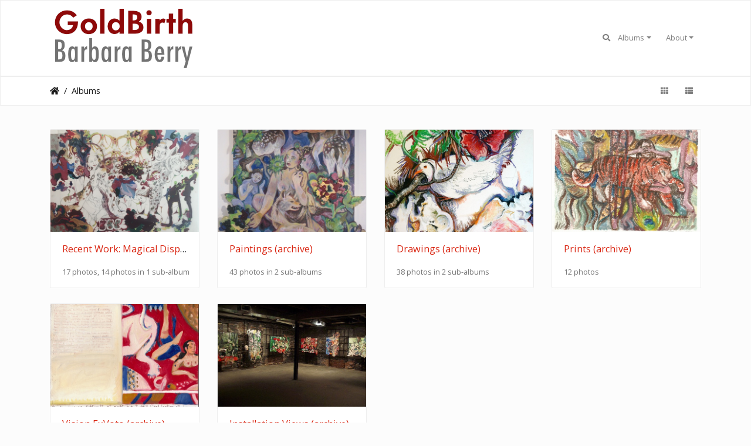

--- FILE ---
content_type: text/html; charset=utf-8
request_url: https://goldbirth.com/art/index.php?/categories
body_size: 3311
content:
<!DOCTYPE html>
<html lang="en" dir="ltr">
<head>
    <meta http-equiv="Content-Type" content="text/html; charset=utf-8">
    <meta name="generator" content="Piwigo (aka PWG), see piwigo.org">
    <meta name="viewport" content="width=device-width, initial-scale=1.0, maximum-scale=1.0, viewport-fit=cover">
    <meta name="mobile-web-app-capable" content="yes">
    <meta name="apple-mobile-web-app-capable" content="yes">
    <meta name="apple-mobile-web-app-status-bar-style" content="black-translucent">
    <meta http-equiv="X-UA-Compatible" content="IE=edge">
    <meta name="description" content="Home">

    <title>Barbara Berry - GoldBirth</title>
    <link rel="shortcut icon" type="image/x-icon" href="themes/default/icon/favicon.ico">
    <link rel="icon" sizes="192x192" href="themes/bootstrap_darkroom/img/logo.png">
    <link rel="apple-touch-icon" sizes="192x192" href="themes/bootstrap_darkroom/img/logo.png">
    <link rel="start" title="Home" href="/art/" >
    <link rel="search" title="Search" href="search.php">
    <link rel="canonical" href="index.php?/categories">

     <link rel="stylesheet" type="text/css" href="_data/combined/x3azhu.css">

</head>

<body id="theCategoryPage" class="section-categories "  data-infos='{"section":"categories"}'>

<div id="wrapper">
        <nav class="navbar navbar-expand-lg navbar-main bg-light navbar-light">
            <div class="container">
                <a class="navbar-brand mr-auto" href="/art/"><img class="img-fluid" src="berry_ui/berry_logo.png" alt="Barbara Berry - GoldBirth"/></a>
                <button type="button" class="navbar-toggler" data-toggle="collapse" data-target="#navbar-menubar" aria-controls="navbar-menubar" aria-expanded="false" aria-label="Toggle navigation">
                    <span class="fas fa-bars"></span>
                </button>
                <div class="collapse navbar-collapse" id="navbar-menubar">
                  <form class="form-inline navbar-form ml-auto" role="search" action="qsearch.php" method="get" id="quicksearch" onsubmit="return this.q.value!='' && this.q.value!=qsearch_prompt;">
                    <i class="fas fa-search" title="Search" aria-hidden="true"></i>
                    <div class="form-group">
                        <input type="text" name="q" id="qsearchInput" class="form-control" placeholder="Search" />
                    </div>
                  </form>
<!-- Start of menubar.tpl -->
<ul class="navbar-nav">
<li id="categoriesDropdownMenu" class="nav-item dropdown">
    <a href="#" class="nav-link dropdown-toggle" data-toggle="dropdown">Albums</a>
    <div class="dropdown-menu dropdown-menu-right" role="menu">
        <a class="dropdown-item" data-level="0" href="index.php?/category/25">
            Recent Work: Magical Display of Mind
            <span class="badge badge-secondary ml-2" title="17 photos in this album / 14 photos in 1 sub-album">31</span>
        </a>
        <a class="dropdown-item" data-level="0" href="index.php?/category/15">
            Paintings (archive)
            <span class="badge badge-secondary ml-2" title="43 photos in 2 sub-albums">43</span>
        </a>
        <a class="dropdown-item" data-level="0" href="index.php?/category/6">
            Drawings (archive)
            <span class="badge badge-secondary ml-2" title="38 photos in 2 sub-albums">38</span>
        </a>
        <a class="dropdown-item" data-level="0" href="index.php?/category/18">
            Prints  (archive)
            <span class="badge badge-secondary ml-2" title="12 photos in this album">12</span>
        </a>
        <a class="dropdown-item" data-level="0" href="index.php?/category/10">
            Vision ExVoto  (archive)
            <span class="badge badge-secondary ml-2" title="97 photos in 4 sub-albums">97</span>
        </a>
        <a class="dropdown-item" data-level="0" href="index.php?/category/9">
            Installation Views (archive)
            <span class="badge badge-secondary ml-2" title="19 photos in this album">19</span>
        </a>
        <div class="dropdown-divider"></div>
        <div class="dropdown-header">240 photos</div>
    </div>
</li>
<li class="nav-item dropdown">
  <a href="#" class="nav-link dropdown-toggle" data-toggle="dropdown">About</a>
  <div class="dropdown-menu dropdown-menu-right" role="menu">
    <a class="dropdown-item" href="index.php?/page/artist_statement">Artist Statement</a>
    <a class="dropdown-item" href="index.php?/page/resume">Resume</a>
    <a class="dropdown-item" href="index.php?/page/exhibitions">Exhibitions</a>
    <a class="dropdown-item" href="index.php?/page/contact">Contact</a>
  </div>
</li>

</ul>
<!-- End of menubar.tpl -->

                </div>
            </div>
        </nav>





<!-- End of header.tpl -->
<!-- Start of index.tpl -->



    <nav class="navbar navbar-expand-lg navbar-contextual navbar-light bg-light sticky-top mb-2">
        <div class="container">
            <div class="navbar-brand mr-auto">
                <div class="nav-breadcrumb d-inline-flex"><a class="nav-breadcrumb-item" href="/art/">Home</a><a class="nav-breadcrumb-item" href="index.php?/categories">Albums</a></div>
            </div>
            <button type="button" class="navbar-toggler" data-toggle="collapse" data-target="#secondary-navbar" aria-controls="secondary-navbar" aria-expanded="false" aria-label="Toggle navigation">
                <span class="fas fa-bars"></span>
            </button>
            <div class="navbar-collapse collapse justify-content-end" id="secondary-navbar">
                <ul class="navbar-nav">
                    <li id="btn-grid" class="nav-item">
                        <a class="nav-link" href="javascript:;" title="Grid view">
                            <i class="fas fa-th fa-fw"></i><span class="d-lg-none ml-2">Grid view</span>
                        </a>
                    </li>
                    <li id="btn-list" class="nav-item">
                        <a class="nav-link" href="javascript:;" title="List view">
                            <i class="fas fa-th-list fa-fw"></i><span class="d-lg-none ml-2">List view</span>
                        </a>
                    </li>
                </ul>
            </div>
        </div>
    </nav>



<div class="container">



    <div id="content" class="content-grid pt-3">

    <!-- Start of categories -->


<div class="row">



    
    
    
    

  <div class="col-outer mt-3  col-xl-3 col-lg-4 col-md-6 col-sm-6 col-12" data-grid-classes=" col-xl-3 col-lg-4 col-md-6 col-sm-6 col-12">
  <div class="card card-thumbnail  ">
      <div class="h-100">
        <a href="index.php?/category/25" class="ripple">
          <img class="card-img-top thumb-img" src="_data/i/upload/2023/08/08/20230808091806-8b14feaf-cu_e520x360.jpg" alt="Recent Work: Magical Display of Mind" title="Recent Work: Magical Display of Mind - display this album">
        </a>
        <div class="card-body">
          <h5 class="card-title ellipsis ">
          <a href="index.php?/category/25">Recent Work: Magical Display of Mind</a>
          </h5>
          <div class="card-text">
              <div class="description ">The <b>Magical Display of Mind</b> contains paintings and drawings that express the vivid, living quality of the natural world; as well as highlighting the innate connections and tensions that exist between human beings and the larger environment.</div>
          </div>
        </div>
        <div class="card-footer text-muted"><div class="d-inline-block ellipsis">17 photos, 14 photos in 1 sub-album</div></div>
      </div>
    </div>
  </div>



    
    
    
    

  <div class="col-outer mt-3  col-xl-3 col-lg-4 col-md-6 col-sm-6 col-12" data-grid-classes=" col-xl-3 col-lg-4 col-md-6 col-sm-6 col-12">
  <div class="card card-thumbnail  ">
      <div class="h-100">
        <a href="index.php?/category/15" class="ripple">
          <img class="card-img-top thumb-img" src="_data/i/galleries/Paintings/Small/Magyu-cu_e520x360.jpg" alt="Paintings (archive)" title="Paintings (archive) - display this album">
        </a>
        <div class="card-body">
          <h5 class="card-title ellipsis ">
          <a href="index.php?/category/15">Paintings (archive)</a>
          </h5>
          <div class="card-text">
          </div>
        </div>
        <div class="card-footer text-muted"><div class="d-inline-block ellipsis">43 photos in 2 sub-albums</div></div>
      </div>
    </div>
  </div>



    
    
    
    

  <div class="col-outer mt-3  col-xl-3 col-lg-4 col-md-6 col-sm-6 col-12" data-grid-classes=" col-xl-3 col-lg-4 col-md-6 col-sm-6 col-12">
  <div class="card card-thumbnail  ">
      <div class="h-100">
        <a href="index.php?/category/6" class="ripple">
          <img class="card-img-top thumb-img" src="_data/i/galleries/Drawings/Pastel Drawings/DSC00227-cu_e520x360.jpg" alt="Drawings (archive)" title="Drawings (archive) - display this album">
        </a>
        <div class="card-body">
          <h5 class="card-title ellipsis ">
          <a href="index.php?/category/6">Drawings (archive)</a>
          </h5>
          <div class="card-text">
          </div>
        </div>
        <div class="card-footer text-muted"><div class="d-inline-block ellipsis">38 photos in 2 sub-albums</div></div>
      </div>
    </div>
  </div>



    
    
    
    

  <div class="col-outer mt-3  col-xl-3 col-lg-4 col-md-6 col-sm-6 col-12" data-grid-classes=" col-xl-3 col-lg-4 col-md-6 col-sm-6 col-12">
  <div class="card card-thumbnail  ">
      <div class="h-100">
        <a href="index.php?/category/18" class="ripple">
          <img class="card-img-top thumb-img" src="_data/i/galleries/Prints/Monotype_100213_Page_05-cu_e520x360.jpg" alt="Prints  (archive)" title="Prints  (archive) - display this album">
        </a>
        <div class="card-body">
          <h5 class="card-title ellipsis ">
          <a href="index.php?/category/18">Prints  (archive)</a>
          </h5>
          <div class="card-text">
          </div>
        </div>
        <div class="card-footer text-muted"><div class="d-inline-block ellipsis">12 photos</div></div>
      </div>
    </div>
  </div>



    
    
    
    

  <div class="col-outer mt-3  col-xl-3 col-lg-4 col-md-6 col-sm-6 col-12" data-grid-classes=" col-xl-3 col-lg-4 col-md-6 col-sm-6 col-12">
  <div class="card card-thumbnail  ">
      <div class="h-100">
        <a href="index.php?/category/10" class="ripple">
          <img class="card-img-top thumb-img" src="_data/i/galleries/Vision ExVoto/Diary/04_27_2009-cu_e520x360.jpg" alt="Vision ExVoto  (archive)" title="Vision ExVoto  (archive) - display this album">
        </a>
        <div class="card-body">
          <h5 class="card-title ellipsis ">
          <a href="index.php?/category/10">Vision ExVoto  (archive)</a>
          </h5>
          <div class="card-text">
              <div class="description ">Vision/ExVoto is a project begun in 2009 as a Creation Grant from the Nova Scotia Department of Tourism and Culture. 
These paintings and carved wooden pieces are connected by the themes of loss, impermanence, healing, rebirth, regeneration and the existence of a powerful, vital life force inherent in all things.</div>
          </div>
        </div>
        <div class="card-footer text-muted"><div class="d-inline-block ellipsis">97 photos in 4 sub-albums</div></div>
      </div>
    </div>
  </div>



    
    
    
    

  <div class="col-outer mt-3  col-xl-3 col-lg-4 col-md-6 col-sm-6 col-12" data-grid-classes=" col-xl-3 col-lg-4 col-md-6 col-sm-6 col-12">
  <div class="card card-thumbnail  ">
      <div class="h-100">
        <a href="index.php?/category/9" class="ripple">
          <img class="card-img-top thumb-img" src="_data/i/galleries/Installations/IMGP0585-cu_e520x360.jpg" alt="Installation Views (archive)" title="Installation Views (archive) - display this album">
        </a>
        <div class="card-body">
          <h5 class="card-title ellipsis ">
          <a href="index.php?/category/9">Installation Views (archive)</a>
          </h5>
          <div class="card-text">
          </div>
        </div>
        <div class="card-footer text-muted"><div class="d-inline-block ellipsis">19 photos</div></div>
      </div>
    </div>
  </div>
</div>

    <!-- End of categories -->



    </div>
</div>

<div class="container">
</div>

<!-- End of index.tpl -->
        <!-- Start of footer.tpl -->
        <div class="copyright container">
            <div class="text-center">
                
<span id="persofooter">
<p align="center"><font color="#7f7f7f"><a href="https://www.facebook.com/barbara.berry.560" target="_blank"><img src="berry_ui/square-facebook.png" width="30" height="30" alt="Find me on Facebook"></a></p>
<p align="center">Copyright, <b><a href="index.php?/page/contact">Barbara Berry</a></b>, All Rights Reserved<br>Site Design by, <a href="http://www.kikker.com" target="_blank">Kikker.com</a><font></p>
</span>
            </div>
        </div>
</div>



<script type="text/javascript" src="_data/combined/9mqlkr.js"></script>
<script type="text/javascript">//<![CDATA[

$('#categoriesDropdownMenu').on('show.bs.dropdown', function() {$(this).find('a.dropdown-item').each(function() {var level = $(this).data('level');var padding = parseInt($(this).css('padding-left'));if (level > 0) {$(this).css('padding-left', (padding + 10 * level) + 'px')}});});
var error_icon = "themes/default/icon/errors_small.png", max_requests = 3;
var qsearch_icon = $('#navbar-menubar>#quicksearch>.fa-search');
var qsearch_text = $('#navbar-menubar>#quicksearch #qsearchInput');
$(qsearch_icon).click(function () {
  $(qsearch_text).focus();
});
$(document).ready(function() {
  $('#navbar-menubar>#quicksearch').css({'color': $('#navbar-menubar .nav-link').css('color')});
});
$(document).ready(function() {$('#content .col-outer .card-body:has(> .card-title)').equalHeights();});
$(document).ready(function() {var stuffAboveContent = $('.navbar-main').next('.pwgstuffs-container');$(stuffAboveContent).insertAfter('.navbar-contextual');});
//]]></script>
</body>
</html>
